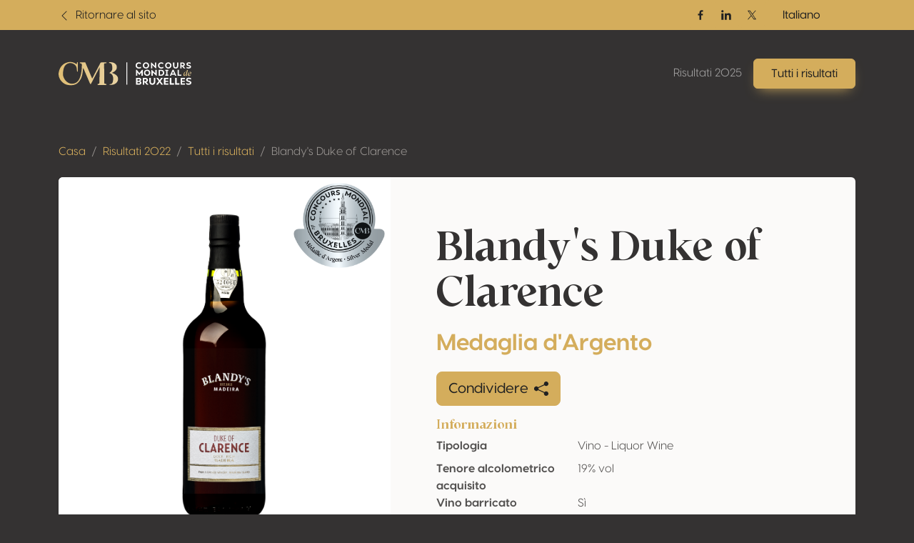

--- FILE ---
content_type: text/html; charset=UTF-8
request_url: https://resultats.concoursmondial.com/it/risultati/2022/185996-blandys-duke-of-clarence
body_size: 10881
content:
<!doctype html>
<html lang="it" data-bs-theme="dark">
<head>

    <meta charset="UTF-8">
    <meta name="viewport"
          content="width=device-width, user-scalable=no, initial-scale=1.0, maximum-scale=1.0, minimum-scale=1.0">
    <meta http-equiv="X-UA-Compatible" content="ie=edge">

    <!-- SEO Meta -->
    <title>Blandy's Duke of Clarence • Concours Mondial de Bruxelles</title><meta name="description" content="Blandy&#039;s Duke of Clarence"><link rel="alternate" hreflang="fr" href="https://resultats.concoursmondial.com/fr/resultats/2022/185996-blandys-duke-of-clarence"/><link rel="alternate" hreflang="en" href="https://resultats.concoursmondial.com/en/results/2022/185996-blandys-duke-of-clarence"/><link rel="alternate" hreflang="es" href="https://resultats.concoursmondial.com/es/resultados/2022/185996-blandys-duke-of-clarence"/><link rel="alternate" hreflang="pt" href="https://resultats.concoursmondial.com/pt/resultados/2022/185996-blandys-duke-of-clarence"/><link rel="alternate" hreflang="de" href="https://resultats.concoursmondial.com/de/ergebnisse/2022/185996-blandys-duke-of-clarence"/><meta property="og:title" content="Blandy&#039;s Duke of Clarence" /><meta property="og:site_name" content="Concours Mondial de Bruxelles 2025" /><meta property="og:description" content="Blandy&#039;s Duke of Clarence" /><meta property="og:type" content="website" /><meta property="og:url" content="https://resultats.concoursmondial.com/it/risultati/2022/185996-blandys-duke-of-clarence" /><meta property="og:image" content="https://docs.concoursmondial.com/linked/SWEET2022/reg/70688/b448046f-056e-4168-ab88-49ddbb0c1b46.jpeg" /><meta name="twitter:title" content="Blandy&#039;s Duke of Clarence" /><meta name="twitter:description" content="Blandy&#039;s Duke of Clarence" /><meta name="twitter:url" content="https://resultats.concoursmondial.com/it/risultati/2022/185996-blandys-duke-of-clarence" /><meta name="twitter:images0" content="https://docs.concoursmondial.com/linked/SWEET2022/reg/70688/b448046f-056e-4168-ab88-49ddbb0c1b46.jpeg" /><script type="application/ld+json">{"@context":"https://schema.org","@type":"WebPage","name":"Concours Mondial de Bruxelles","description":"Concours Mondial de Bruxelles"}</script>

    <!-- CSS & JS Files -->
    <link href="https://resultats.concoursmondial.com/css/app.css" rel="stylesheet">

            <!-- Google Tag Manager -->
        <script async="" src="https://www.googletagmanager.com/gtag/js?id=G-SWS3NMLJLT"></script>
        <script>
            window.dataLayer = window.dataLayer || [];
            function gtag() { dataLayer.push(arguments) }
            gtag('js', new Date());
            gtag('config', 'G-SWS3NMLJLT');
        </script>
    
            <!-- Matomo -->
        <script>
            var _paq = window._paq = window._paq || [];
            _paq.push(['trackPageView']);
            _paq.push(['enableLinkTracking']);
            _paq.push(['requireCookieConsent']);
            (function() {
                var u="//analytics.softedge.be/";
                _paq.push(['setTrackerUrl', u+'matomo.php']);
                _paq.push(['setSiteId', '7']);
                var d=document, g=d.createElement('script'), s=d.getElementsByTagName('script')[0];
                g.async=true; g.src=u+'matomo.js'; s.parentNode.insertBefore(g,s);
            })();
        </script>
    
</head>
<body>

    <header class="position-absolute top-0 z-2 w-100">
	<nav class="navbar top-bar">
		<div class="container">
			<div class="row justify-content-between align-items-center w-100">

                <div class="col-6 d-flex align-items-center">
                    <a class="text-bg-primary" href="https://concoursmondial.com/">
                        <svg xmlns="http://www.w3.org/2000/svg" width="1em" height="1em" viewBox="0 0 16 16" fill="currentColor" class="bi bi-chevron-left me-1">
                            <path fill-rule="evenodd" d="M11.354 1.646a.5.5 0 0 1 0 .708L5.707 8l5.647 5.646a.5.5 0 0 1-.708.708l-6-6a.5.5 0 0 1 0-.708l6-6a.5.5 0 0 1 .708 0z"></path>
                        </svg>
                        <span> Ritornare al sito </span>
                    </a>
                </div>

                <div class="col-6 d-flex justify-content-end align-items-center">

                    <div class="hstack d-none d-md-flex align-items-center gap-2">

                                                    <a href="https://www.facebook.com/concoursmondial/" class="btn btn-sm text-bg-primary btn-icon btn-facebook" target="_blank" rel="noopener">
                                <span class="visually-hidden">Facebook</span>
                                <svg xmlns="http://www.w3.org/2000/svg" width="1em" height="1em" viewBox="0 0 24 24">
                                    <path fill="currentColor" d="M13.397 20.997v-8.196h2.765l.411-3.209h-3.176V7.548c0-.926.258-1.56 1.587-1.56h1.684V3.127A22.336 22.336 0 0 0 14.201 3c-2.444 0-4.122 1.492-4.122 4.231v2.355H7.332v3.209h2.753v8.202h3.312z">
                                    </path>
                                </svg>
                            </a>
                        
                                                    <a href="https://www.linkedin.com/company/concoursmondial/" class="btn btn-sm text-bg-primary btn-icon btn-linkedin" target="_blank" rel="noopener">
                                <span class="visually-hidden">Linkedin</span>
                                <svg xmlns="http://www.w3.org/2000/svg" width="1em" height="1em" viewBox="0 0 24 24">
                                    <circle fill="currentColor" cx="4.983" cy="5.009" r="2.188"></circle>
                                    <path fill="currentColor" d="M9.237 8.855v12.139h3.769v-6.003c0-1.584.298-3.118 2.262-3.118 1.937 0 1.961 1.811 1.961 3.218v5.904H21v-6.657c0-3.27-.704-5.783-4.526-5.783-1.835 0-3.065 1.007-3.568 1.96h-.051v-1.66H9.237zm-6.142 0H6.87v12.139H3.095z">
                                    </path>
                                </svg>
                            </a>
                        
                                                    <a href="https://twitter.com/concoursmondial/" class="btn btn-sm text-bg-primary btn-icon btn-twitter" target="_blank" rel="noopener">
                                <span class="visually-hidden">Twitter / X</span>
                                <svg xmlns="http://www.w3.org/2000/svg" width="1em" height="1em" viewBox="0 0 12 12">
                                    <path fill="currentColor" d="m6.76 5.371 2.978-3.46h-.706L6.447 4.914 4.382 1.91H2l3.123 4.545L2 10.085h.706l2.73-3.174 2.18 3.173h2.382L6.76 5.371Zm-.966 1.124-.317-.453-2.517-3.6h1.084l2.031 2.905.317.453 2.64 3.777H7.95L5.794 6.495Z"></path>
                                </svg>
                            </a>
                        
                    </div>

                    <div>
                        <div>
                            <div class="dropdown">
                                <button class="btn btn-primary dropdown-toggle" type="button" data-bs-toggle="dropdown" aria-expanded="false">
                                    Italiano
                                </button>
                                <ul class="dropdown-menu">
                                                                            <li>
                                            <a class="dropdown-item" href="https://resultats.concoursmondial.com/fr/resultats/2022/185996-blandys-duke-of-clarence">
                                                Français
                                            </a>
                                        </li>
                                                                            <li>
                                            <a class="dropdown-item" href="https://resultats.concoursmondial.com/en/results/2022/185996-blandys-duke-of-clarence">
                                                English
                                            </a>
                                        </li>
                                                                            <li>
                                            <a class="dropdown-item" href="https://resultats.concoursmondial.com/es/resultados/2022/185996-blandys-duke-of-clarence">
                                                Español
                                            </a>
                                        </li>
                                                                            <li>
                                            <a class="dropdown-item" href="https://resultats.concoursmondial.com/it/risultati/2022/185996-blandys-duke-of-clarence">
                                                Italiano
                                            </a>
                                        </li>
                                                                            <li>
                                            <a class="dropdown-item" href="https://resultats.concoursmondial.com/pt/resultados/2022/185996-blandys-duke-of-clarence">
                                                Portugués
                                            </a>
                                        </li>
                                                                            <li>
                                            <a class="dropdown-item" href="https://resultats.concoursmondial.com/de/ergebnisse/2022/185996-blandys-duke-of-clarence">
                                                Deutsch
                                            </a>
                                        </li>
                                                                    </ul>
                            </div>
                        </div>
                    </div>

                    
                </div>
			</div>
		</div>
	</nav>

	<nav class="navbar navbar-dark navbar-expand-md">
		<div class="container">

            <a class="navbar-brand" href="https://resultats.concoursmondial.com/it/risultati">
				<svg xmlns="http://www.w3.org/2000/svg" xmlns:xlink="http://www.w3.org/1999/xlink" data-name="Calque 1" viewBox="0 0 1080 188.48">
					<defs>
						<linearGradient id="a" x1="991.63" x2="1107.27" y1="89.11" y2="89.11" data-name="Or" gradientUnits="userSpaceOnUse">
							<stop offset="0" stop-color="#debb6f"></stop>
							<stop offset="1" stop-color="#ebd6a9"></stop>
						</linearGradient>
						<linearGradient xlink:href="#a" id="b" x1="991.63" x2="1107.27" y1="96.78" y2="96.78" data-name="Or"></linearGradient>
						<linearGradient xlink:href="#a" id="c" x1="-45.13" x2="553.96" y1="94.24" y2="94.24" data-name="Or"></linearGradient>
						<linearGradient xlink:href="#a" id="d" x1="-45.13" x2="553.96" y1="93.64" y2="93.64" data-name="Or"></linearGradient>
					</defs>
					<path fill="#fff" d="M626.56 28.28c0-15.28 11.72-25.47 26.52-25.47 6.91 0 13.68 2.16 18.49 5.93l-4.54 7.74-.49.14c-3.49-2.93-8.93-4.26-12.98-4.26-8.65 0-16.05 6.28-16.05 15.77s7.88 15.7 16.68 15.7c5.58 0 11.93-2.09 15.7-5.23h.77v9.7c-4.05 3-10.88 5.02-18.14 5.02-14.23 0-25.96-10.05-25.96-25.05Zm58.34-.21c0-14.51 11.37-25.26 25.96-25.26s25.96 10.75 25.96 25.26-11.44 25.26-25.96 25.26-25.96-10.75-25.96-25.26Zm40.96 0c0-9.07-6.7-15.63-15-15.63-8.72 0-15 6.7-15 15.63s6.35 15.63 15 15.63 15-6.63 15-15.63ZM794.2 3.64v48.84h-3.14l-28.4-27.91v27.91h-10.75V3.64h3.07l28.47 28.75V3.64h10.75Zm14.02 24.64c0-15.28 11.72-25.47 26.52-25.47 6.91 0 13.68 2.16 18.49 5.93l-4.54 7.74-.49.14c-3.49-2.93-8.93-4.26-12.98-4.26-8.65 0-16.05 6.28-16.05 15.77s7.88 15.7 16.68 15.7c5.58 0 11.93-2.09 15.7-5.23h.77v9.7c-4.05 3-10.88 5.02-18.14 5.02-14.23 0-25.96-10.05-25.96-25.05Zm58.09-.21c0-14.51 11.37-25.26 25.96-25.26s25.96 10.75 25.96 25.26-11.44 25.26-25.96 25.26-25.96-10.75-25.96-25.26Zm40.96 0c0-9.07-6.7-15.63-15-15.63-8.72 0-15 6.7-15 15.63s6.35 15.63 15 15.63 15-6.63 15-15.63Zm23.91 2.44V3.64h10.75v27.21c0 7.74 4.05 12.7 10.75 12.7s10.61-5.02 10.61-12.84V3.64h10.75V30.5c0 14.1-8.72 22.82-21.49 22.82S931.2 44.6 931.2 30.5Zm98.83 20.93-.56 1.05h-11.23l-14.3-16.33h-3.98v16.33h-10.26V3.64h17.65c11.65 0 19.4 6.49 19.4 16.12 0 7.05-4.4 12.84-11.58 15.21l14.86 16.47Zm-30.07-23.38h6.21c6.42.07 10.19-3.35 10.19-7.81s-3.77-7.61-10.19-7.61h-6.21v15.42Zm41.39 21.99-1.75-10.12.21-.14a39.57 39.57 0 0 0 17.03 4.4c5.86 0 9.84-1.95 9.84-5.3 0-2.51-1.75-3.91-4.54-4.88l-12.63-3.49c-6.98-2.37-9.49-7.75-9.49-12.98 0-9.35 7.75-14.72 19.05-14.72 5.72 0 12.21 1.4 15.21 3.21v9.7c-3.77-2.58-10.05-3.91-14.86-3.91-6.42 0-8.65 2.37-8.65 5.65 0 1.6.56 3.91 4.33 5.16l12.14 3.63c6.28 1.81 10.12 6.21 10.12 12.42 0 9.28-8.37 14.65-20.03 14.65-4.68 0-11.65-1.4-15.98-3.28ZM684.9 63.19v48.84h-10.75V84.4l-16.19 20.79h-1.68L640.09 84.4v27.63h-10.75V63.19h6.42l21.35 27.84 21.28-27.84h6.49Zm9.35 24.42c0-14.51 11.37-25.26 25.96-25.26s25.96 10.75 25.96 25.26-11.44 25.26-25.96 25.26-25.96-10.75-25.96-25.26Zm40.96 0c0-9.07-6.7-15.63-15-15.63-8.72 0-15 6.7-15 15.63s6.35 15.63 15 15.63 15-6.63 15-15.63Zm62.58-24.42v48.84h-3.14l-28.4-27.91v27.91H755.5V63.19h3.07l28.47 28.75V63.19h10.75Zm61.75 24.42c0 14.58-9.98 24.42-24.49 24.42h-20.58V63.19h20.58c14.86 0 24.49 9.91 24.49 24.42Zm-10.96 0c0-8.93-5.58-14.93-13.96-14.93h-9.42v29.87h9.42c8.51 0 13.96-6.07 13.96-14.93Zm36.92-15.35v30.7h6.77v9.07h-24.28v-9.07h6.77v-30.7h-6.77v-9.07h24.28v9.07h-6.77Zm57.37 30.36h-23.38l-4.12 9.42h-10.88l22.47-48.84h8.37l22.61 48.84h-10.89l-4.19-9.42Zm-3.84-8.72-7.88-17.79-7.82 17.79h15.7Zm59.41 8.37v9.77h-30.49V63.2h10.75v39.07h19.75Z"></path>
					<path fill="url(#a)" d="m1049.26 99.69.28.49c-3.28 7.4-8.51 13.26-11.72 13.26-2.86 0-3.98-4.6-.49-16.89l-.21-.21c-5.37 12-11.37 17.03-15.7 17.03-4.68 0-7.33-5.79-5.3-14.79 2.86-12.63 10.82-18.49 17.44-18.49 2.65 0 5.16.98 6.91 2.86l2.3-9.35c1.05-3.98 1.12-5.09-2.51-5.58l.21-.7c4.47-.28 7.12-1.25 11.65-2.51-3.07 11.09-6.77 26.1-9.42 36.7-2.3 9.28 1.12 7.75 6.56-1.81Zm-14.65-17.79c-6.49 0-11.3 9.91-11.86 17.86-.35 4.33.91 6.84 3.14 6.84 2.72 0 6.91-3.77 11.79-12.63 1.88-6.98.84-2.72 2.44-9.77-1.95-1.6-3.77-2.3-5.51-2.3Z"></path>
					<path fill="url(#b)" d="M1078.08 100.1c-5.23 10.61-11.44 13.26-16.12 13.33-7.47.14-12.14-6.14-9.63-16.19 2.51-10.12 10.26-16.61 17.51-17.1 5.16-.35 9.35 2.3 9.98 8.3.28 2.23.35 5.37-21.14 12.07.7 5.09 3.21 8.3 7.88 8.02 0 0 5.58.42 10.96-8.79l.56.35Zm-4.95-11.65c-.42-3.28-1.95-6.35-5.3-6.35-.63 0-1.4.14-2.16.42-4.05 1.33-7.47 7.54-7.19 16.05 0 .21 0 .42.07.63 13.05-5.3 14.86-8.3 14.58-10.75Z"></path>
					<path fill="#fff" d="M673.79 169.79c0 8.37-7.02 14.59-17.46 14.59h-26.15v-55.82h22.97c12.36 0 19.06 6.7 19.06 15.23 0 6.3-4.55 11-9.89 12.36 6.22 1.2 11.48 6.38 11.48 13.64Zm-22.73-31.26h-8.77v14.19h8.21c6.06 0 9.65-2.79 9.65-7.02 0-4.55-3.19-7.18-9.09-7.18Zm10.53 29.5c0-3.99-3.51-7.1-8.77-7.1h-10.53v13.48h10.53c5.26 0 8.77-2.39 8.77-6.38Zm69.06 15.16-.64 1.2h-12.84l-16.35-18.66h-4.55v18.66h-11.72v-55.82h20.17c13.32 0 22.17 7.42 22.17 18.42 0 8.05-5.02 14.67-13.24 17.38l16.99 18.82Zm-34.37-26.71h7.1c7.34.08 11.64-3.83 11.64-8.93s-4.31-8.69-11.64-8.69h-7.1v17.62Zm41.86 2.79v-30.7h12.28v31.1c0 8.85 4.63 14.51 12.28 14.51s12.12-5.74 12.12-14.67v-30.94h12.28v30.7c0 16.11-9.97 26.07-24.56 26.07s-24.4-9.97-24.4-26.07Zm111 24.16v.96H835.9l-14.19-19.78-14.19 19.78H794.2v-.96l20.41-27.59-19.38-26.31v-.96h13.32l13.16 18.5 13.08-18.5h13.32v.96l-19.22 26.31 20.25 27.59Zm20.1-44.02v12.6h22.09v9.49l-22.09.08v11.96h23.36v10.84h-35.64v-55.82h35.64v10.84h-23.36Zm70.09 33.81v11.16h-34.85v-55.82h12.28v44.66h22.57Zm43.86 0v11.16h-34.85v-55.82h12.28v44.66h22.57Zm21.29-33.81v12.6h22.09v9.49l-22.09.08v11.96h23.36v10.84H992.2v-55.82h35.64v10.84h-23.36Zm34.37 42.19-1.99-11.56.24-.16a45.22 45.22 0 0 0 19.46 5.02c6.7 0 11.24-2.23 11.24-6.06 0-2.87-1.99-4.47-5.18-5.58l-14.43-3.99c-7.97-2.71-10.84-8.85-10.84-14.83 0-10.68 8.85-16.82 21.77-16.82 6.54 0 13.96 1.59 17.38 3.67v11.08c-4.31-2.95-11.48-4.47-16.99-4.47-7.34 0-9.89 2.71-9.89 6.46 0 1.83.64 4.47 4.94 5.9l13.88 4.15c7.18 2.07 11.56 7.1 11.56 14.19 0 10.61-9.57 16.74-22.89 16.74-5.34 0-13.32-1.59-18.26-3.75Z"></path>
					<path fill="url(#c)" d="m156.6 75.28.5-69.55a4.13 4.13 0 1 0-8.26-.03v7.48a3.85 3.85 0 0 1-6.15 3.09l-5.31-3.96S112.26-6.06 76.11 2.08C39.97 10.22 11.37 34.96 1.48 83.16c-9.88 48.2 30.97 100.44 80.87 104.55 49.89 4.11 71.81-7.98 95.02-44.11 17.03-26.51 20.46-70.27 21.11-90.34.08-2.43 3.4-3.05 4.36-.82l53.28 123.84a4.68 4.68 0 0 0 8.45.3L334.4 41.61l-2 128.22a8.03 8.03 0 0 1-7.41 7.88l-4.03.31a4.27 4.27 0 0 0 .33 8.52h64.17a3.98 3.98 0 0 0 .87-7.86l-10.12-2.27a5.21 5.21 0 0 1-4.06-5.02l-1.67-155.75a4.48 4.48 0 0 1 4.08-4.52l12.19-.99a3.6 3.6 0 0 0-.29-7.19l-39.57.64a7.21 7.21 0 0 0-6.27 3.85l-67.13 127.68-55.98-131.6h-41.39a3.5 3.5 0 0 0-.88 6.89l4.55.74c5.56.9 9.67 5.68 9.71 11.31.24 30.87-3.03 125.53-51.07 147.66C80.81 196.65 33.25 137.72 35.78 94.4c2.53-43.32 12.13-70.6 40.32-82.21 28.2-11.61 67.87 6.05 71.45 38.5l2.87 24.89a3.1 3.1 0 0 0 6.17-.29Z"></path>
					<path fill="url(#d)" d="m418.93 9.17-4.97-.41a3.6 3.6 0 0 1 .29-7.19l11.95.19s32.56.61 44.41 24.74c7.03 14.3 3.72 31.46-7.45 42.83-6.27 6.39-15.89 13.33-30.63 19.19 0 0 50.18 12.29 51.5 45.65 1.33 33.36-27.82 51.42-54.73 51.55h-11.72a2.77 2.77 0 0 1-2.78-2.78 2.79 2.79 0 0 1 2.9-2.78c4.16.17 13.81.36 20.13-10.55 6.74-11.64 14.1-58.32-10.21-73.74a27.09 27.09 0 0 0-8.82-3.45c-3.17-.68-7.85-2.55-1.46-7.29 8.92-6.61 23.22-15.76 19.87-44.24-1.16-9.87-2.84-16.64-4.55-21.27a16.04 16.04 0 0 0-13.73-10.45Z"></path>
					<path fill="#fff" d="M551.87 2.81h6.9v181.58h-6.9z"></path>
				</svg>
			</a>

			<button class="d-md-none btn py-1 ps-3 pe-2 text-contrast-high bg-white bg-opacity-10 border border-1 gap-2" style="backdrop-filter: blur(6px);" type="button" data-bs-toggle="offcanvas" data-bs-target="#offcanvasNavbar" aria-controls="offcanvasNavbar" aria-label="Toggle navigation">
				Menu
				<svg xmlns="http://www.w3.org/2000/svg" width="2em" height="2em" viewBox="0 0 24 24">
					<path fill="currentColor" d="M4 6h16v2H4zm4 5h12v2H8zm5 5h7v2h-7z"></path>
				</svg>
			</button>

			<div class="offcanvas offcanvas-end text-end" tabindex="-1" data-bs-scroll="false" data-bs-backdrop="static" id="offcanvasNavbar" aria-labelledby="offcanvasNavbarLabel">

				<!-- Primary band on mobile -->
				<div class="position-absolute top-0 start-0 h-100 bg-primary d-md-none" style="width: 4rem;"></div>

				<div class="offcanvas-header z-1">
					<h1 class="offcanvas-title visually-hidden" id="offcanvasNavbarLabel">Navigation</h1>
					<a href="https://resultats.concoursmondial.com/it/risultati" class="d-flex justify-content-center align-items-center">
						<img style="height: 5rem; width: 5rem;" class="img-fluid" src="https://img.concoursmondial.com/logos/concours-mondial-bruxelles-medal.svg" alt="Concours Mondial de Bruxelles Medal">
					</a>
					<button type="button" class="btn-close" data-bs-dismiss="offcanvas" aria-label="Close"></button>
				</div>

				<div class="offcanvas-body">

                    <ul class="navbar-nav ms-auto mt-5 mt-md-0">
                        <li class="nav-item">
                            <a class="nav-link" href="https://resultats.concoursmondial.com/it/risultati"> Risultati 2025 </a>
                        </li>
                        <li class="nav-item">
                            <a class="btn btn-primary lift shadow-primary" role="button" href="https://resultats.concoursmondial.com/it/risultati/2025"> Tutti i risultati </a>
                        </li>
                        <li class="nav-item d-md-none">
                                                    </li>
                    </ul>

					<!-- Socials + lang switch mobile -->
					<div class="hstack socials me-lg-4 d-md-none">

                                                    <a href="https://www.facebook.com/concoursmondial/" class="btn btn-sm text-white-50 btn-icon btn-facebook" target="_blank" rel="noopener">
                                <span class="visually-hidden">Facebook</span>
                                <svg xmlns="http://www.w3.org/2000/svg" width="1em" height="1em" viewBox="0 0 24 24">
                                    <path fill="currentColor" d="M13.397 20.997v-8.196h2.765l.411-3.209h-3.176V7.548c0-.926.258-1.56 1.587-1.56h1.684V3.127A22.336 22.336 0 0 0 14.201 3c-2.444 0-4.122 1.492-4.122 4.231v2.355H7.332v3.209h2.753v8.202h3.312z">
                                    </path>
                                </svg>
                            </a>
                        
                                                    <a href="https://www.linkedin.com/company/concoursmondial/" class="btn btn-sm text-white-50 btn-icon btn-linkedin" target="_blank" rel="noopener">
                                <span class="visually-hidden">Linkedin</span>
                                <svg xmlns="http://www.w3.org/2000/svg" width="1em" height="1em" viewBox="0 0 24 24">
                                    <circle fill="currentColor" cx="4.983" cy="5.009" r="2.188"></circle>
                                    <path fill="currentColor" d="M9.237 8.855v12.139h3.769v-6.003c0-1.584.298-3.118 2.262-3.118 1.937 0 1.961 1.811 1.961 3.218v5.904H21v-6.657c0-3.27-.704-5.783-4.526-5.783-1.835 0-3.065 1.007-3.568 1.96h-.051v-1.66H9.237zm-6.142 0H6.87v12.139H3.095z">
                                    </path>
                                </svg>
                            </a>
                        
                                                    <a href="https://twitter.com/concoursmondial/" class="btn btn-sm text-white-50 btn-icon btn-twitter" target="_blank" rel="noopener">
                                <span class="visually-hidden">Twitter / X</span>
                                <svg xmlns="http://www.w3.org/2000/svg" width="1em" height="1em" viewBox="0 0 12 12">
                                    <path fill="currentColor" d="m6.76 5.371 2.978-3.46h-.706L6.447 4.914 4.382 1.91H2l3.123 4.545L2 10.085h.706l2.73-3.174 2.18 3.173h2.382L6.76 5.371Zm-.966 1.124-.317-.453-2.517-3.6h1.084l2.031 2.905.317.453 2.64 3.777H7.95L5.794 6.495Z"></path>
                                </svg>
                            </a>
                        
						<!-- Lang switch mobile -->
						<div class="lang-switcher ms-auto d-xl-none">
                            <div class="dropup">
                                <button class="btn btn-dark hstack dropdown-toggle" type="button" data-bs-toggle="dropdown" aria-expanded="false">
                                    Italiano
                                    <svg class="ms-2 text-primary" xmlns="http://www.w3.org/2000/svg" width=".8em" height=".8em" fill="currentColor" viewBox="0 0 16 16">
                                        <path fill-rule="evenodd" d="M7.646 4.646a.5.5 0 0 1 .708 0l6 6a.5.5 0 0 1-.708.708L8 5.707l-5.646 5.647a.5.5 0 0 1-.708-.708l6-6z"/>
                                    </svg>
                                </button>
                                <ul class="dropdown-menu">
                                                                            <li>
                                            <a class="dropdown-item" href="https://resultats.concoursmondial.com/fr/resultats/2022/185996-blandys-duke-of-clarence">
                                                Français
                                            </a>
                                        </li>
                                                                            <li>
                                            <a class="dropdown-item" href="https://resultats.concoursmondial.com/en/results/2022/185996-blandys-duke-of-clarence">
                                                English
                                            </a>
                                        </li>
                                                                            <li>
                                            <a class="dropdown-item" href="https://resultats.concoursmondial.com/es/resultados/2022/185996-blandys-duke-of-clarence">
                                                Español
                                            </a>
                                        </li>
                                                                            <li>
                                            <a class="dropdown-item" href="https://resultats.concoursmondial.com/it/risultati/2022/185996-blandys-duke-of-clarence">
                                                Italiano
                                            </a>
                                        </li>
                                                                            <li>
                                            <a class="dropdown-item" href="https://resultats.concoursmondial.com/pt/resultados/2022/185996-blandys-duke-of-clarence">
                                                Portugués
                                            </a>
                                        </li>
                                                                            <li>
                                            <a class="dropdown-item" href="https://resultats.concoursmondial.com/de/ergebnisse/2022/185996-blandys-duke-of-clarence">
                                                Deutsch
                                            </a>
                                        </li>
                                                                    </ul>
                            </div>
                        </div>

					</div>

				</div>
			</div>
		</div>
	</nav>
</header>

    <div class="modal fade" role="dialog" tabindex="-1" id="share">
    <div class="modal-dialog modal-dialog-centered" role="document">
        <div class="modal-content">

            <div class="modal-header">
                <h4 class="modal-title"> Condividere </h4>
                <button type="button" class="btn-close" data-bs-dismiss="modal" aria-label="Close"></button>
            </div>

            <div class="modal-body">
                <div class="row">

                    <div class="col-6 col-sm-4 d-flex flex-column align-items-center mb-3">
                        <div class="btn-social-link">
                            <a target="_blank" href="http://www.facebook.com/sharer.php?u=https%3A%2F%2Fresultats.concoursmondial.com%2Fit%2Frisultati%2F2022%2F185996-blandys-duke-of-clarence">
                                <svg xmlns="http://www.w3.org/2000/svg" width="1em" height="1em" viewBox="0 0 24 24" fill="none" class="h1">
                                    <path d="M9.19795 21.5H13.198V13.4901H16.8021L17.198 9.50977H13.198V7.5C13.198 6.94772 13.6457 6.5 14.198 6.5H17.198V2.5H14.198C11.4365 2.5 9.19795 4.73858 9.19795 7.5V9.50977H7.19795L6.80206 13.4901H9.19795V21.5Z" fill="currentColor"></path>
                                </svg>
                                <span> Facebook </span>
                            </a>
                        </div>
                    </div>

                    <div class="col-6 col-sm-4 d-flex flex-column align-items-center mb-3">
                        <div class="btn-social-link">
                            <a target="_blank" href="http://twitter.com/share?url=https%3A%2F%2Fresultats.concoursmondial.com%2Fit%2Frisultati%2F2022%2F185996-blandys-duke-of-clarence">
                            <svg xmlns="http://www.w3.org/2000/svg" width="1em" height="1em" fill="currentColor" viewBox="0 0 16 16" class="h1 pt-2">
                                <path d="M12.6.75h2.454l-5.36 6.142L16 15.25h-4.937l-3.867-5.07-4.425 5.07H.316l5.733-6.57L0 .75h5.063l3.495 4.633L12.601.75Zm-.86 13.028h1.36L4.323 2.145H2.865l8.875 11.633Z"/>
                            </svg>
                                <span> Twitter / X </span>
                            </a>
                        </div>
                    </div>

                    <div class="col-6 col-sm-4 d-flex flex-column align-items-center mb-3">
                        <div class="btn-social-link">
                            <a target="_blank" href="https://www.linkedin.com/shareArticle?mini=true&url=https%3A%2F%2Fresultats.concoursmondial.com%2Fit%2Frisultati%2F2022%2F185996-blandys-duke-of-clarence">
                                <svg xmlns="http://www.w3.org/2000/svg" width="1em" height="1em" viewBox="0 0 24 24" fill="none" class="h1">
                                    <path d="M14.8284 12L16.2426 13.4142L19.071 10.5858C20.6331 9.02365 20.6331 6.49099 19.071 4.9289C17.509 3.3668 14.9763 3.3668 13.4142 4.9289L10.5858 7.75732L12 9.17154L14.8284 6.34311C15.6095 5.56206 16.8758 5.56206 17.6568 6.34311C18.4379 7.12416 18.4379 8.39049 17.6568 9.17154L14.8284 12Z" fill="currentColor"></path>
                                    <path d="M12 14.8285L13.4142 16.2427L10.5858 19.0711C9.02372 20.6332 6.49106 20.6332 4.92896 19.0711C3.36686 17.509 3.36686 14.9764 4.92896 13.4143L7.75739 10.5858L9.1716 12L6.34317 14.8285C5.56212 15.6095 5.56212 16.8758 6.34317 17.6569C7.12422 18.4379 8.39055 18.4379 9.1716 17.6569L12 14.8285Z" fill="currentColor"></path>
                                    <path d="M14.8285 10.5857C15.219 10.1952 15.219 9.56199 14.8285 9.17147C14.4379 8.78094 13.8048 8.78094 13.4142 9.17147L9.1716 13.4141C8.78107 13.8046 8.78107 14.4378 9.1716 14.8283C9.56212 15.2188 10.1953 15.2188 10.5858 14.8283L14.8285 10.5857Z" fill="currentColor"></path>
                                </svg>
                                <span> LinkedIn </span>
                            </a>
                        </div>
                    </div>

                    <div class="col">
                        <p class="mb-3 fw-bold"> Collegamento alla pagina </p>
                        <div class="input-group">
                            <input class="form-control" id="copyClipboard" type="text" readonly="" value="https://resultats.concoursmondial.com/it/risultati/2022/185996-blandys-duke-of-clarence" />
                            <button onclick="navigator.clipboard.writeText('https://resultats.concoursmondial.com/it/risultati/2022/185996-blandys-duke-of-clarence')" class="btn border-1 border-top border-bottom border-end" type="button">
                                Copiare
                                <svg xmlns="http://www.w3.org/2000/svg" width="1em" height="1em" viewBox="0 0 16 16" fill="currentColor" class="bi bi-clipboard-plus ms-2">
                                    <path fill-rule="evenodd" d="M4 1.5H3a2 2 0 0 0-2 2V14a2 2 0 0 0 2 2h10a2 2 0 0 0 2-2V3.5a2 2 0 0 0-2-2h-1v1h1a1 1 0 0 1 1 1V14a1 1 0 0 1-1 1H3a1 1 0 0 1-1-1V3.5a1 1 0 0 1 1-1h1v-1z"></path>
                                    <path fill-rule="evenodd" d="M9.5 1h-3a.5.5 0 0 0-.5.5v1a.5.5 0 0 0 .5.5h3a.5.5 0 0 0 .5-.5v-1a.5.5 0 0 0-.5-.5zm-3-1A1.5 1.5 0 0 0 5 1.5v1A1.5 1.5 0 0 0 6.5 4h3A1.5 1.5 0 0 0 11 2.5v-1A1.5 1.5 0 0 0 9.5 0h-3zM8 7a.5.5 0 0 1 .5.5V9H10a.5.5 0 0 1 0 1H8.5v1.5a.5.5 0 0 1-1 0V10H6a.5.5 0 0 1 0-1h1.5V7.5A.5.5 0 0 1 8 7z"></path>
                                </svg>
                            </button>
                        </div>
                    </div>

                </div>
            </div>

            <div class="modal-footer">
                <button class="btn btn-outline-primary" type="button" data-bs-dismiss="modal"> Ok </button>
            </div>

        </div>
    </div>
</div>

    <section>
            <div class="container">
                <div class="row">
                    <div class="col-12 mb-3">
                        <nav>
                            <ol class="breadcrumb">
                                <li class="breadcrumb-item"> <a href="https://concoursmondial.com/"> Casa </a> </li>
                                <li class="breadcrumb-item active"> <a href="https://resultats.concoursmondial.com/it/risultati"> Risultati 2022 </a> </li>
                                <li class="breadcrumb-item active"> <a href="https://resultats.concoursmondial.com/it/risultati/2022"> Tutti i risultati </a> </li>
                                <li class="breadcrumb-item active"> Blandy&#039;s Duke of Clarence </li>
                            </ol>
                        </nav>
                    </div>
                </div>
            </div>

            <div class="container">
                <div class="row g-0">
                    <div class="col-12">
                        <div class="card bg-transparent" data-bs-theme="light">
                            <div class="row g-0 bg-lighter">
                                <div class="col-12 col-lg-5 position-relative bg-lightest py-5">
                                    <div class="product-image">
                                         <img src="https://docs.concoursmondial.com/linked/SWEET2022/reg/70688/b1326fb6-814b-4c70-86b1-e88c2c52a29d.jpeg" alt="Blandy&#039;s Duke of Clarence" />
                                                                            </div>
                                    <div class="product-medal">
                                        <img src="https://img.concoursmondial.com/medals/web/cmb-silver-medal.png" alt="Silver Medal" />
                                    </div>
                                </div>

                                <div class="col-12 col-lg-7 ps-lg-5 py-lg-5">
                                    <div class="card-body">
                                    <h1 class="display-3 text-contrast-higher"> Blandy&#039;s Duke of Clarence </h1>
                                    <h2 class="fw-bold text-primary ff-body"> Medaglia d&#039;Argento </h2>

                                    
                                    <div class="my-3">
                                        <button class="btn btn-lg btn-primary" type="button" data-bs-toggle="modal" data-bs-target="#share">
                                            Condividere
                                            <svg xmlns="http://www.w3.org/2000/svg" width="1em" height="1em" viewBox="0 0 16 16" fill="currentColor" class="bi bi-share-fill ms-2">
                                                <path fill-rule="evenodd" d="M11 2.5a2.5 2.5 0 1 1 .603 1.628l-6.718 3.12a2.499 2.499 0 0 1 0 1.504l6.718 3.12a2.5 2.5 0 1 1-.488.876l-6.718-3.12a2.5 2.5 0 1 1 0-3.256l6.718-3.12A2.5 2.5 0 0 1 11 2.5z"></path>
                                            </svg>
                                        </button>
                                    </div>

                                    <h3 class="fw-bold mb-2 text-primary fs-5"> Informazioni </h3>

                                    <dl class="row mb-4">
                                        <dt class="col-4"> Tipologia </dt>
                                        <dd class="col-8"> Vino - Liquor Wine </dd>
                                        <dt class="col-4"> Tenore alcolometrico acquisito </dt>
                                        <dd class="col-8"> 19% vol </dd>
                                        <dt class="col-4"> Vino barricato </dt>
                                        <dd class="col-8"> Sì </dd>
                                        <dt class="col-4"> Organico </dt>
                                        <dd class="col-8"> No </dd>
                                        <dt class="col-4"> Nazione </dt>
                                        <dd class="col-8"> Portogallo </dd>
                                        <dt class="col-4 mb-2"> Regione </dt>
                                        <dd class="col-8"> Madeira </dd>
                                        <dt class="col-4"> Denominazione </dt>
                                        <dd class="col-8">
                                            <span class="me-2"> Madeira </span>
                                        </dd>
                                        <dt class="col-4"> Vitigno </dt>
                                        <dd class="col-8">
                                            <span class="me-2"> Tinta Negra Mole 100% </span>
                                        </dd>
                                    </dl>

                                    <h3 class="fw-bold mb-2 text-primary fs-5"> Contatto </h3>

                                    <dl class="row">
                                        <dt class="col-4"> Nome </dt>
                                        <dd class="col-8">
                                            <span> Madeira Wine Company SA </span>
                                        </dd>
                                        <dt class="col-4"> Tipologia </dt>
                                        <dd class="col-8">
                                            <span> Produttore  </span>
                                        </dd>
                                        <dt class="col-4"> Website </dt>
                                        <dd class="col-8">
                                            <ul class="list-unstyled">
                                                                                                    <li>
                                                        <a href="http://www.madeirawinecompany.com" target="_blank" rel="noreferrer">
                                                            http://www.madeirawinecompany.com
                                                        </a>
                                                    </li>
                                                                                            </ul>
                                        </dd>
                                    </dl>
                                    </div>
                                </div>
                            </div>
                        </div>
                    </div>
                </div>
            </div>

    </section>
    <footer>
    <div class="container border-top py-5">
        <div class="row">
            <div class="col">
                <span class="text-contrast-medium"> © Concours Mondial de Bruxelles 2026 | Vinopres </span>
            </div>
        </div>
    </div>
</footer>

    <script type="text/javascript" src="https://resultats.concoursmondial.com/js/app.js"></script>

</body>
</html>
